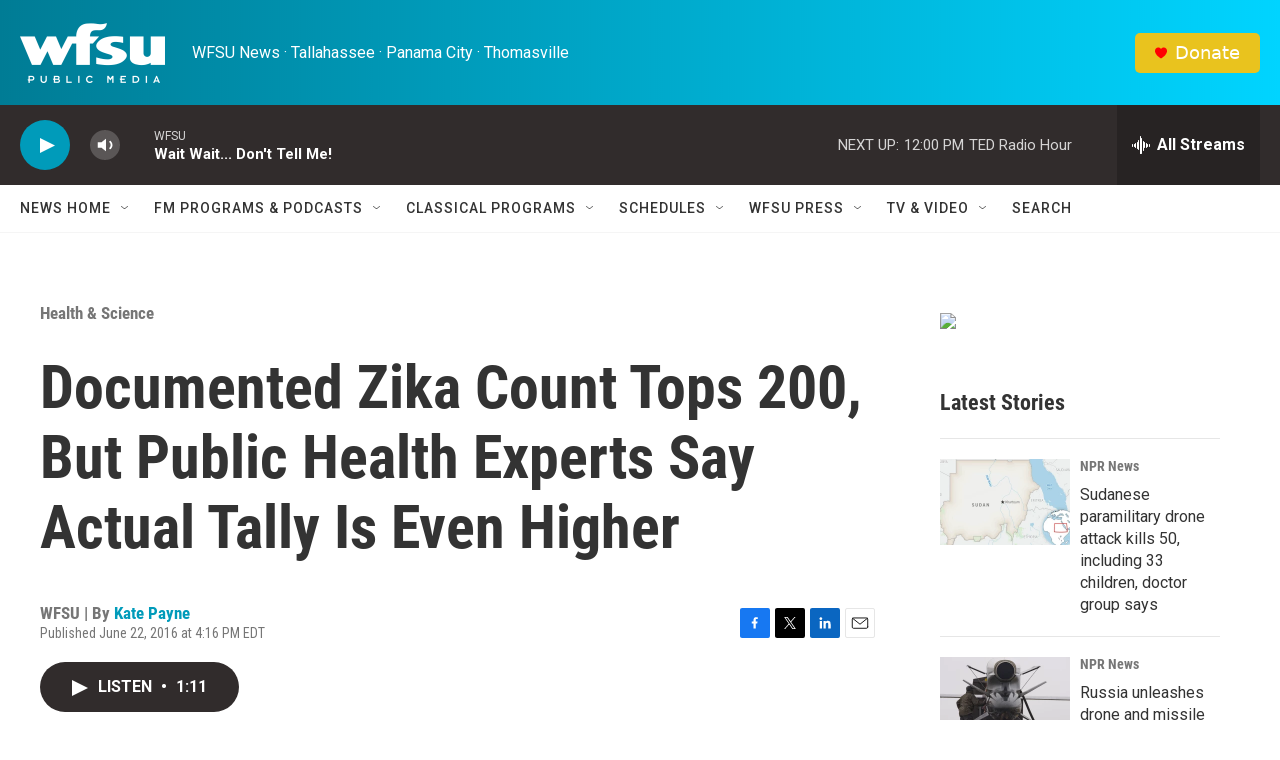

--- FILE ---
content_type: text/html; charset=utf-8
request_url: https://www.google.com/recaptcha/api2/aframe
body_size: 266
content:
<!DOCTYPE HTML><html><head><meta http-equiv="content-type" content="text/html; charset=UTF-8"></head><body><script nonce="SZ82oxKc3FcuL_UVNs0ujA">/** Anti-fraud and anti-abuse applications only. See google.com/recaptcha */ try{var clients={'sodar':'https://pagead2.googlesyndication.com/pagead/sodar?'};window.addEventListener("message",function(a){try{if(a.source===window.parent){var b=JSON.parse(a.data);var c=clients[b['id']];if(c){var d=document.createElement('img');d.src=c+b['params']+'&rc='+(localStorage.getItem("rc::a")?sessionStorage.getItem("rc::b"):"");window.document.body.appendChild(d);sessionStorage.setItem("rc::e",parseInt(sessionStorage.getItem("rc::e")||0)+1);localStorage.setItem("rc::h",'1765039291335');}}}catch(b){}});window.parent.postMessage("_grecaptcha_ready", "*");}catch(b){}</script></body></html>